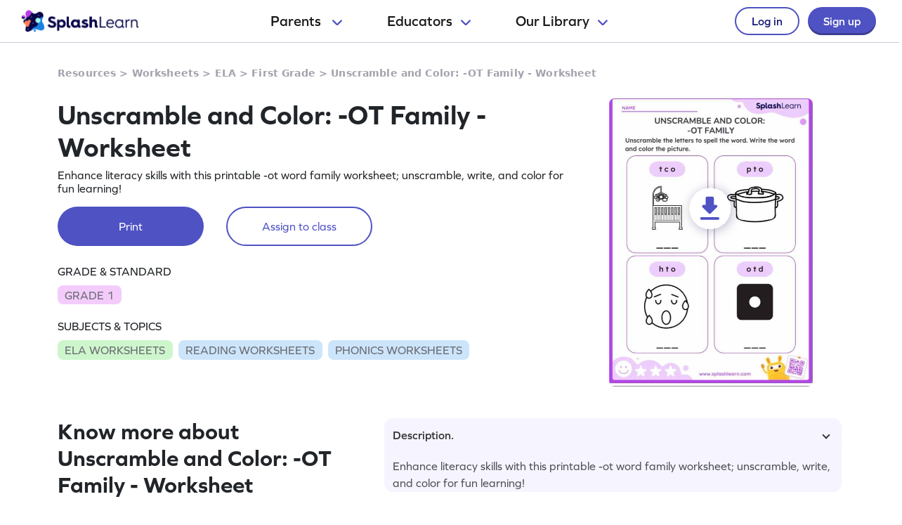

--- FILE ---
content_type: image/svg+xml
request_url: https://cdn.splashmath.com/cms_assets/images/math-and-ela-worksheet-feature-56a20bb968cbfa2fe52a.svg
body_size: 1415
content:
<svg width="272" height="152" viewBox="0 0 272 152" fill="none" xmlns="http://www.w3.org/2000/svg">
<g clip-path="url(#clip0_664_3662)">
<rect width="270" height="150" rx="12" transform="matrix(-1 0 0 1 271 1)" fill="#B93CE9" fill-opacity="0.04"/>
<path d="M35.256 86L39.12 74.744H36.528L34.056 82.736H34.008L31.224 74.744H29.184L26.4 82.736H26.352L23.88 74.744H21.168L25.056 86H27.504L30.12 78.416H30.168L32.76 86H35.256ZM46.272 74.504C42.768 74.504 40.296 76.928 40.296 80.384C40.296 83.816 42.768 86.24 46.272 86.24C49.776 86.24 52.272 83.816 52.272 80.384C52.272 76.928 49.776 74.504 46.272 74.504ZM46.272 76.784C48.312 76.784 49.704 78.248 49.704 80.384C49.704 82.472 48.312 83.96 46.272 83.96C44.256 83.96 42.864 82.472 42.864 80.384C42.864 78.248 44.256 76.784 46.272 76.784ZM60.8252 74.504C59.1452 74.504 57.9932 75.176 57.3452 76.472H57.2972L57.2012 74.744H55.0652V86H57.6092V81.008C57.6092 78.272 58.5932 76.928 60.6092 76.928C61.3052 76.928 61.9052 77.12 62.3852 77.456H62.5052V74.936C62.1452 74.696 61.5452 74.504 60.8252 74.504ZM67.2767 81.08L71.9087 86H75.2687L69.6767 80.24L75.0287 74.744H71.8367L67.2767 79.568V69.2H64.7327V86H67.2767V81.08ZM81.243 74.504C78.531 74.504 76.731 75.944 76.731 78.152C76.731 80.288 77.811 81.2 80.739 81.44C82.563 81.584 83.067 81.92 83.067 82.664C83.067 83.48 82.251 84.008 80.931 84.008C79.203 84.008 77.835 83.48 76.899 82.472H76.779V85.136C77.715 85.856 79.179 86.24 81.051 86.24C83.859 86.24 85.563 84.872 85.563 82.664C85.563 80.384 84.387 79.28 81.387 79.112C79.731 79.016 79.227 78.728 79.227 78.08C79.227 77.288 80.091 76.736 81.315 76.736C82.779 76.736 83.955 77.144 84.723 77.936H84.843V75.32C84.027 74.792 82.707 74.504 81.243 74.504ZM94.2647 74.504C92.7527 74.504 91.5527 75.032 90.7847 75.968H90.7367V69.2H88.1927V86H90.7367V80.096C90.7367 78.008 91.8167 76.784 93.6167 76.784C95.2487 76.784 96.2327 77.84 96.2327 79.688V86H98.7767V79.4C98.7767 76.328 97.0727 74.504 94.2647 74.504ZM112.857 81.152V79.904C112.857 76.616 110.649 74.504 107.169 74.504C103.737 74.504 101.313 76.928 101.313 80.384C101.313 83.888 103.953 86.24 107.889 86.24C109.665 86.24 111.201 85.808 112.161 85.064V82.544H112.041C111.033 83.504 109.641 84.008 107.985 84.008C105.753 84.008 104.217 82.952 103.905 81.152H112.857ZM107.241 76.736C108.993 76.736 110.289 77.72 110.505 79.256H103.905C104.217 77.744 105.633 76.736 107.241 76.736ZM126.486 81.152V79.904C126.486 76.616 124.278 74.504 120.798 74.504C117.366 74.504 114.942 76.928 114.942 80.384C114.942 83.888 117.582 86.24 121.518 86.24C123.294 86.24 124.83 85.808 125.79 85.064V82.544H125.67C124.662 83.504 123.27 84.008 121.614 84.008C119.382 84.008 117.846 82.952 117.534 81.152H126.486ZM120.87 76.736C122.622 76.736 123.918 77.72 124.134 79.256H117.534C117.846 77.744 119.262 76.736 120.87 76.736ZM135.988 83.312H135.868C135.412 83.816 134.86 83.984 134.26 83.984C133.156 83.984 132.508 83.264 132.508 82.04V76.952H135.94V74.744H132.508V71.648H130.396L130.036 74.744H127.972V76.952H129.964V82.136C129.964 84.8 131.332 86.24 133.876 86.24C134.764 86.24 135.46 86.096 135.988 85.832V83.312ZM142.659 74.504C139.947 74.504 138.147 75.944 138.147 78.152C138.147 80.288 139.227 81.2 142.155 81.44C143.979 81.584 144.483 81.92 144.483 82.664C144.483 83.48 143.667 84.008 142.347 84.008C140.619 84.008 139.251 83.48 138.315 82.472H138.195V85.136C139.131 85.856 140.595 86.24 142.467 86.24C145.275 86.24 146.979 84.872 146.979 82.664C146.979 80.384 145.803 79.28 142.803 79.112C141.147 79.016 140.643 78.728 140.643 78.08C140.643 77.288 141.507 76.736 142.731 76.736C144.195 76.736 145.371 77.144 146.139 77.936H146.259V75.32C145.443 74.792 144.123 74.504 142.659 74.504Z" fill="#363639" fill-opacity="0.85"/>
<path d="M180.999 86.0015L208.999 61.0015L208.998 86.0017L180.999 86.0015Z" fill="#B93CE9"/>
<path d="M180.998 154.003L180.998 86.003L208.998 86.003L209 61.006L270.998 61.006C274.743 60.9749 277.178 63.9595 277.208 67.6325L277.554 153.304L180.998 154.003Z" fill="#E7A8FF"/>
<path d="M258.781 135.938H197.961" stroke="#B93CE9" stroke-width="4" stroke-linecap="round"/>
<path d="M258.33 117.938H197.51" stroke="#B93CE9" stroke-width="4" stroke-linecap="round"/>
<path d="M258.16 99.9375H197.34" stroke="#B93CE9" stroke-width="4" stroke-linecap="round"/>
</g>
<rect x="0.5" y="-0.5" width="271" height="151" rx="12.5" transform="matrix(-1 0 0 1 272 1)" stroke="#B93CE9" stroke-opacity="0.25"/>
<defs>
<clipPath id="clip0_664_3662">
<rect width="270" height="150" rx="12" transform="matrix(-1 0 0 1 271 1)" fill="white"/>
</clipPath>
</defs>
</svg>


--- FILE ---
content_type: application/javascript
request_url: https://cdn.splashmath.com/assets/logged_out/header/header.js
body_size: 2048
content:
function isMobileDevice() {
  return window.innerWidth <= 480 || (window.innerWidth > window.innerHeight && window.innerWidth > 480 && window.innerWidth < 992);
}

function sendEventToGtm(eventName, clickText, clickUrl) {
  if(typeof trackToGtm != "undefined" && typeof dataLayer != "undefined"){
      trackToGtm(dataLayer, eventName, eventName, {'Click Text': clickText, 'Click URL': clickUrl});
  }
}

function linkClickHandler(event, element) {
  var headerEle = document.querySelector('.header-wrapper-v2');
  event.stopPropagation();
  const prevEle = headerEle.getElementsByClassName('nav-link-dweb active')[0];
  const prevChild = prevEle?.childNodes[0];
  const currentChild = element.childNodes[0];

  if(element.classList.contains('active')) {
      element.children[1].style.display = 'none';
      element.classList.remove('active');
  }
  else {
      element.children[1].style.display = 'block';
      element.classList.add('active');
  }
  if(prevEle) {
      prevEle.children[1].style.display = 'none';
      prevEle.classList.remove('active');
  }
}

function removeEmptyAnchorTag(){
  const headerEleTweb = document.querySelector('.header-wrapper-v2-tweb');
  var elementList = headerEleTweb.getElementsByClassName('nav-link-a');
  for(var i=0;i < elementList.length; i++){
      if(elementList[i].innerText.length == 0){
          elementList[i].remove();
      }
  }
}

function modalHandler() {
  const treeLevel = {
      activeElementId: '',
      treeLevel: 1
  };
  const modal = document.getElementById("header-modal");
  modal.style.display = 'block';
  document.documentElement.style.overflow = 'hidden';
  document.body.style.overflow = 'hidden';
  sendEventToGtm('interacted_menu_mobile', '', '');
  sessionStorage.setItem('headerV2Data', JSON.stringify(treeLevel));
  removeEmptyAnchorTag();
}

function closePopupHandler() {
  event.stopPropagation();
  const modal = document.getElementById("header-modal");
  modal.style.display = 'none';
  document.documentElement.style.overflow = '';
  document.body.style.overflow = '';
  const headerV2Data = JSON.parse(sessionStorage.getItem('headerV2Data'));
  const activeElementId = headerV2Data && headerV2Data.activeElementId;
  const treeLevel = headerV2Data && headerV2Data.treeLevel;
  const backBtnEle = document.getElementById("modal-back-btn");
  backBtnEle.children[0].style.display = 'none';
  backBtnEle.children[1].textContent = "";

  if(treeLevel == 1) {
      return;
  }
  else if(treeLevel == 2) {
      let ele = document.getElementById(activeElementId);
      ele.children[1].style.display = 'none';
  }
  else if(treeLevel == 3) {
      let ele = document.getElementById(activeElementId);
      ele.children[1].style.display = 'none';
      ele.parentElement.style.display = 'none';
  }
}

function moveToNextLevel(element, hasNav, level) {
  const headerEleTweb = document.querySelector('.header-wrapper-v2-tweb');
  const headerV2Data = {
      activeElementId: element.id,
      treeLevel: level
  };
  sessionStorage.setItem('headerV2Data', JSON.stringify(headerV2Data));
  if(element) {
      element.children[1].style.display = 'block';
      element.parentNode.scrollTop = '0';
  }
  const backBtnEle = document.getElementById("modal-back-btn");
  backBtnEle.children[0].style.display = 'block';
  if(level == 3) {
      const title = element.parentElement.children[0].textContent;
      backBtnEle.children[1].textContent = `Back to ${title}`;
      element.parentElement.style.overflow = 'hidden';
  }
  else {
      backBtnEle.children[1].textContent = 'Main Menu';
  }

  // if any element was already expanded then collapse that
  const prevExpandedElement = headerEleTweb.getElementsByClassName('expanded')[0];
  if(prevExpandedElement) {
      const prevEleId = prevExpandedElement.id;
      const prevChevronIconElement = document.getElementById(`chevron-${prevEleId}`);
      prevExpandedElement.style.display = 'none';
      prevExpandedElement.classList.remove('expanded');
      prevExpandedElement.parentNode.style.paddingBottom = '';
      prevExpandedElement.parentElement.querySelector('.heading').style.color = '';
      prevChevronIconElement.style.transform = 'translateY(-50%) rotate(0deg)';
  }

  // logic to expand first element by default
  const categoryTypeElement = element.querySelector('.category-type');
  if (categoryTypeElement) {
      const categoryLinksElement = categoryTypeElement.querySelector('.category-links');
      const chevronIconElement = categoryTypeElement.querySelector('.chevron-down');
      if (categoryLinksElement) {
          categoryLinksElement.classList.add('expanded');
          categoryLinksElement.style.display = 'flex';
          categoryLinksElement.parentNode.style.paddingBottom = '16px';
          categoryLinksElement.parentElement.querySelector('.heading').style.color = '#484848';
          chevronIconElement.style.transform = 'translateY(-50%) rotate(180deg)';
      }
  }
}

function backMenuHandler(event) {
  event.stopPropagation();
  const activeElementId = JSON.parse(sessionStorage.getItem('headerV2Data')).activeElementId;
  const ele = document.getElementById(activeElementId);
  const treeLevel = JSON.parse(sessionStorage.getItem('headerV2Data')).treeLevel;
  const backBtnEle = document.getElementById("modal-back-btn");
  if(treeLevel == 3) {
      backBtnEle.children[1].textContent = 'Main Menu';
      backBtnEle.children[0].style.display = 'block';
      ele.parentNode.style.overflow = 'auto';
  }
  else {
      backBtnEle.children[1].textContent = '';
      backBtnEle.children[0].style.display = 'none';
  }
  ele.children[1].style.display = 'none';
  const updatedHeaderV2Data = {
      activeElementId: treeLevel == 3 ? ele.parentElement.parentElement.id : ele.id,
      treeLevel: treeLevel - 1
  }
  sessionStorage.setItem('headerV2Data', JSON.stringify(updatedHeaderV2Data));
}

function collapseAndExpandHandler(event, id='') {
  event.stopPropagation();
  const headerEleTweb = document.querySelector('.header-wrapper-v2-tweb');
  const element = document.getElementById(id);
  const chevronIconElement = document.getElementById(`chevron-${id}`);

  const prevExpandedElement = headerEleTweb.getElementsByClassName('expanded')[0];
  if(prevExpandedElement && prevExpandedElement != element) {
      const prevEleId = prevExpandedElement.id;
      const prevChevronIconElement = document.getElementById(`chevron-${prevEleId}`);
      prevExpandedElement.style.display = 'none';
      prevExpandedElement.classList.remove('expanded');
      prevExpandedElement.parentNode.style.paddingBottom = '';
      prevExpandedElement.parentElement.querySelector('.heading').style.color = '';
      prevChevronIconElement.style.transform = 'translateY(-50%) rotate(0deg)';
  }
  if(element && element.style.display == 'flex') {
      element.style.display = 'none';
      element.classList.remove('expanded');
      element.parentNode.style.paddingBottom = '';
      element.parentElement.querySelector('.heading').style.color = '';
      chevronIconElement.style.transform = 'translateY(-50%) rotate(0deg)';
  }
  else {
      element.style.display = 'flex';
      element.classList.add('expanded');
      element.parentNode.style.paddingBottom = '16px';
      element.parentElement.querySelector('.heading').style.color = '#484848';
      chevronIconElement.style.transform = 'translateY(-50%) rotate(180deg)';
  }
}

window.onload = function () {
document.body.addEventListener('click', function(event) {
  event.stopPropagation();
  var headerEle = document.querySelector('.header-wrapper-v2');
  // Check if the clicked element is outside of the dropdown
  const activeEle = headerEle.getElementsByClassName('nav-link-dweb active')[0];
  const anchorEle = activeEle && activeEle.children[0];
  const dropdownLayover = activeEle && activeEle.children[1];
  const dropdown = dropdownLayover && dropdownLayover.children[0];
  if (dropdown && anchorEle && dropdownLayover && !dropdown.contains(event.target) && event.target.id !== anchorEle.id) {
      // Clicked outside of the dropdown, hide it
      dropdownLayover.style.display = 'none';
      activeEle.classList.remove('active');
  }

  // Check if the clicked element is outside of the modal - tweb/mweb
  const modalContentEle = document.getElementById('header-modal-content');
  const menuEle = document.getElementById('hamburger-menu');
  if (modalContentEle && menuEle && !modalContentEle.contains(event.target) && event.target !== menuEle && !event.target.closest('#hamburger-menu')) {
      // Clicked outside of the modal, close it
      closePopupHandler();
  }
}, false);


if(isMobileDevice()) {
  const twebHeaderElement = document.querySelector('.header-wrapper-v2-tweb');
  twebHeaderElement.classList.add('header-wrapper-v2-mweb');
}


setTimeout(() => {
  var headerEle = document.querySelector('.header-wrapper-v2');
  const innerNavEle = headerEle.getElementsByClassName('inner-nav-item');
  const isActiveEle = headerEle.getElementsByClassName('inner-nav-item active')[0];

  if(!isActiveEle) {
      const child = innerNavEle[0].childNodes[1];
      innerNavEle[0].classList.add('active');
      innerNavEle[0].style.color = '#4F52C3';
      innerNavEle[0].style.background = '#FFFFFF';
      innerNavEle[0].style.padding = '10px 12px 10px 24px';
      innerNavEle[0].style.borderRadius = '8px 0 0 8px';
      child.style.display = 'block';
  }

  for(let i = 0; i < innerNavEle.length; i++) {
      innerNavEle[i].addEventListener("mouseover", (event) => {
          const prevEle = headerEle.getElementsByClassName('inner-nav-item active')[0];
          const prevChild = prevEle?.childNodes[1];
          const currentChild = innerNavEle[i].childNodes[1];

          if(prevEle) {
              prevEle.classList.remove('active');
              prevEle.style.color = '#FFFFFF';
              prevEle.style.background = 'transparent';
              prevEle.style.padding = '10px 12px';
              prevEle.style.borderRadius = '8px 0 0 8px';
              prevChild.style.display = 'none';
          }
          innerNavEle[i].classList.add('active');
          innerNavEle[i].style.color = '#4F52C3';
          innerNavEle[i].style.background = '#FFFFFF';
          innerNavEle[i].style.padding = '10px 12px 10px 24px';
          innerNavEle[i].style.borderRadius = '8px 0 0 8px';
          currentChild.style.display = 'block';
      });
  }
}, 100);
};

